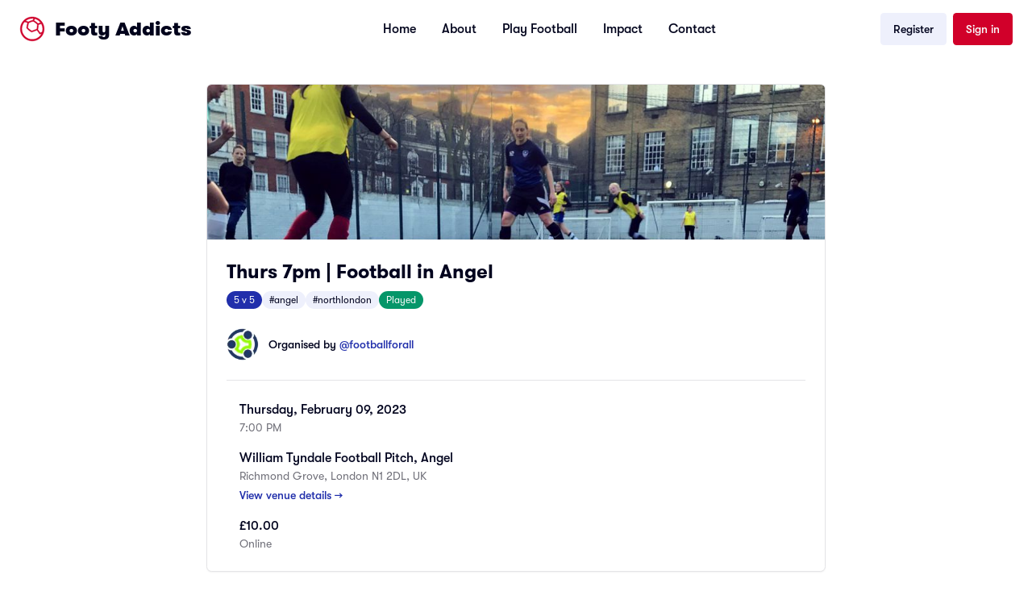

--- FILE ---
content_type: text/html; charset=utf-8
request_url: https://footyaddicts.com/football-games/200327-5-a-side-football-william-tyndale-football-pitch-angel-greater-london
body_size: 6854
content:
<!DOCTYPE html>
<html>
<head>
<title>Footy Addicts - Play and find football games | 5 a side football William Tyndale Football Pitch, Angel, Greater London</title>
<meta name="description" content="Play 5 a side football at William Tyndale Football Pitch, Angel on Thursday, February 09, 2023 at 7:00 PM. Located in Richmond Grove, London N1 2DL, UK. Join Footy Addicts to play!">
<meta name="keywords" content="football games, 5 a side, play football, greater london, william tyndale football pitch, angel, casual football, 5 a side football">
<link rel="canonical" href="https://footyaddicts.com/football-games/200327-5-a-side-football-william-tyndale-football-pitch-angel-greater-london">
<meta property="og:title" content="5 a side football William Tyndale Football Pitch, Angel, Greater London">
<meta property="og:description" content="Venue William Tyndale
3G artificial grass surface
Showers &amp;amp;amp; Changing rooms currently unavailable
Big goals with sidelines
Respect the facilities, staff and neighbours. Keep the...">
<meta property="og:url" content="https://footyaddicts.com/football-games/200327-5-a-side-football-william-tyndale-football-pitch-angel-greater-london">
<meta property="og:type" content="website">
<meta property="og:image" content="https://footyaddicts.com/vite/assets/ball-black-LD6hpZdi.png">
<meta property="og:site_name" content="Footy Addicts">
<meta property="og:locale" content="en_GB">
<link rel="shortcut icon" type="image/svg+xml" href="https://footyaddicts.com/vite/assets/favicon-NhcIk0bS.svg" />
<meta content='width=device-width, initial-scale=1' name='viewport'>
<meta content='Footy Addicts is a social platform that connects football enthusiasts in your city. People use Footy Addicts to play football, organize games, socialize, keep fit and have fun!' name='description'>
<meta content='football games, play football, 5 a side, playfootball, 5 a side football, 5 side football, footballgames, play soccer' name='keywords'>


<link rel="stylesheet" media="all" href="https://footyaddicts.com/vite/assets/next-NneeGMKn.css" />
<script src="https://footyaddicts.com/vite/assets/next-xTpjk-2K.js" crossorigin="anonymous" type="module"></script><link rel="modulepreload" href="https://footyaddicts.com/vite/assets/jsx-runtime-WFHcf0Ur.js" as="script" crossorigin="anonymous">
<link rel="modulepreload" href="https://footyaddicts.com/vite/assets/money-fns-WzRHQ0yn.js" as="script" crossorigin="anonymous">
<link rel="modulepreload" href="https://footyaddicts.com/vite/assets/popover-VMhk9_Cq.js" as="script" crossorigin="anonymous">
<link rel="modulepreload" href="https://footyaddicts.com/vite/assets/client-zzaXh-3L.js" as="script" crossorigin="anonymous">
<link rel="modulepreload" href="https://footyaddicts.com/vite/assets/apple-VCVaxnPc.js" as="script" crossorigin="anonymous">
<link rel="modulepreload" href="https://footyaddicts.com/vite/assets/facebook-B_PBx6B0.js" as="script" crossorigin="anonymous"><link rel="stylesheet" media="screen" href="https://footyaddicts.com/vite/assets/next-7sdMa8Cq.css" />
<meta name="csrf-param" content="authenticity_token" />
<meta name="csrf-token" content="XbIK4NGL9G/BvfGj3jPIALbRFiNSAR/PNCgLV/Czb+DRKW6EWiQrk5UgJWLvLwONcUxhmYe9FKC6YXMO6wbEig==" />
</head>
<body id='games_show'>
<script>
//<![CDATA[
window.pageData={};pageData.stripe="pk_live_EzkEhpchIauv1CSjov3U04XZ";pageData.controller="Games";pageData.action="show";pageData.locale="en";
//]]>
</script>
<header><nav class='bg-white border-neutral-200 px-4 py-4 lg:px-6'>
<div class='flex flex-wrap justify-between items-center mx-auto max-w-screen-xl'>
<div class='flex items-center'>
<a class="logo-container flex items-center text-red-500" href="/"><div class='mr-3'><svg version="1.1" xmlns="http://www.w3.org/2000/svg" xmlns:xlink="http://www.w3.org/1999/xlink"
  viewBox="0 0 80 80" stroke-width="1" stroke="currentColor" fill="currentColor" xml:space="preserve" >
  <path d="M40.02,72.19c-17.83,0-32.32-14.58-32.32-32.54,0-8.25,3.07-15.82,8.13-21.56l.89,.14c.07,.03,.14,.03,.2,.03s.17,.03,.31,.03c.14,.03,.31,.03,.48,.07,.17,.03,4,.65,7.86,2.3-.99,3.1-2.53,8.8-3.04,15.65l-.07,.72,.51,.62c1.06,1.24,6.7,7.6,14.52,11.69l.55,.24,3.25-1.1c1.3-.45,3.01-1.03,4.82-1.65l.72-.28c2.46-.93,5.47-2.03,7.62-3.06l.24,.31c.79,1.07,1.81,2.37,2.8,3.78,.85,1.13,2.05,2.82,3.04,4.3,.51,.72,2.15,3.47,2.15,3.47l.27,.45s2.66-.28,5.88-1.89l.03,.03,.14-.1c-5.23,10.9-16.26,18.33-28.97,18.33ZM44.43,7.43c-.51,.93-1.16,2.24-1.54,3.03l-.34,.72c-.27,.58-.51,1.1-.68,1.51-5.91,1.1-11.21,3.54-14.04,5.02-2.6-1.17-5.98-2.24-8.71-2.82,5.64-4.85,12.95-7.77,20.91-7.77,1.5,0,2.97,.1,4.41,.31Zm11.21,18.23c-.34,5.74-.79,10.21-1.3,13.03-.03,.31-.1,.72-.24,1.1-1.57,.83-4.85,2.2-9.12,3.75-2.7,1-5.26,1.86-6.46,2.27-3.25-1.82-6.25-4.06-9.02-6.6-1.13-1.03-1.98-1.93-2.8-2.79l-.48-.48c.31-3.54,.92-7.22,1.88-10.94,.44-1.72,.75-2.68,.99-3.3,.07-.24,.17-.41,.2-.58,.17-.1,.38-.21,.58-.31h.03c2.49-1.27,7.48-3.54,12.95-4.51,.79,.28,4.95,2.27,12.78,9.35Zm10.52-5.12c-3.14,.62-6.49,1.75-8.16,2.37-6.01-5.4-10.25-8.15-12.5-9.42,.2-.45,.44-.96,.65-1.48,.68-1.48,1.5-3.2,1.91-3.89,.34,.07,.65,.17,.99,.28,.38,.1,.79,.24,1.23,.38,6.42,2.2,11.96,6.36,15.89,11.76Zm4.99,27.86c-.31,.24-.72,.58-1.3,1-1.67,1.2-3.31,1.89-4.68,2.37-.14,.07-.31,.1-.44,.17-.38-.62-.75-1.27-1.23-1.93-1.88-2.82-4.75-6.64-6.22-8.6,.75-1.99,1.4-6.95,1.91-15.13,3.01-1.07,6.22-1.65,8.95-2.37,.03,0,.07-.03,.1-.03,2.56,4.68,4.07,10.04,4.07,15.75,.03,3.06-.38,5.98-1.16,8.77ZM40.02,2.3C19.56,2.3,2.92,19.05,2.92,39.65s16.64,37.35,37.1,37.35,37.1-16.75,37.1-37.35S60.49,2.3,40.02,2.3Z" />
</svg>
</div>
<span class='self-center text-2xl text-black font-black whitespace-nowrap'>Footy Addicts</span>
</a></div>
<div class='flex items-center lg:order-2'>
<a class="inline-flex items-center justify-center rounded-md text-sm font-medium transition-colors focus-visible:outline-none focus-visible:ring-2 focus-visible:ring-ring focus-visible:ring-offset-2 disabled:opacity-50 disabled:pointer-events-none ring-offset-background bg-secondary text-secondary-foreground hover:bg-secondary/80 h-10 py-2 px-4 hidden sm:flex" href="/users/sign_up">Register</a>
<a class="inline-flex items-center justify-center rounded-md text-sm font-medium transition-colors focus-visible:outline-none focus-visible:ring-2 focus-visible:ring-ring focus-visible:ring-offset-2 disabled:opacity-50 disabled:pointer-events-none ring-offset-background bg-destructive text-destructive-foreground hover:bg-destructive/90 h-10 py-2 px-4 hidden ml-2 sm:flex" href="/users/sign_in">Sign in</a>
<button aria-controls='mobile-menu' aria-expanded='false' class='inline-flex items-center p-2 ml-2 text-sm text-black rounded-lg lg:hidden hover:bg-neutral-100 focus:outline-none' data-collapse-toggle='mobile-menu' type='button'>
<span class='sr-only'>Open main menu</span>
<svg class='w-6 h-6' fill='currentColor' viewbox='0 0 20 20' xmlns='http://www.w3.org/2000/svg'>
<path clip-rule='evenodd' d='M3 5a1 1 0 011-1h12a1 1 0 110 2H4a1 1 0 01-1-1zM3 10a1 1 0 011-1h12a1 1 0 110 2H4a1 1 0 01-1-1zM3 15a1 1 0 011-1h12a1 1 0 110 2H4a1 1 0 01-1-1z' fill-rule='evenodd'></path>
</svg>
<svg class='hidden w-6 h-6' fill='currentColor' viewbox='0 0 20 20' xmlns='http://www.w3.org/2000/svg'>
<path clip-rule='evenodd' d='M4.293 4.293a1 1 0 011.414 0L10 8.586l4.293-4.293a1 1 0 111.414 1.414L11.414 10l4.293 4.293a1 1 0 01-1.414 1.414L10 11.414l-4.293 4.293a1 1 0 01-1.414-1.414L8.586 10 4.293 5.707a1 1 0 010-1.414z' fill-rule='evenodd'></path>
</svg>
</button>
</div>
<div class='hidden justify-between items-center w-full lg:flex lg:w-auto lg:order-1' id='mobile-menu'>
<div class='flex flex-col mt-4 font-medium lg:flex-row lg:space-x-8 lg:mt-0'>
<a class="inline-flex items-center justify-center rounded-md text-sm font-medium transition-colors focus-visible:outline-none focus-visible:ring-2 focus-visible:ring-ring focus-visible:ring-offset-2 disabled:opacity-50 disabled:pointer-events-none ring-offset-background bg-secondary text-secondary-foreground hover:bg-secondary/80 h-10 py-2 px-4 block mb-2 sm:hidden" href="/users/sign_up">Register</a>
<a class="inline-flex items-center justify-center rounded-md text-sm font-medium transition-colors focus-visible:outline-none focus-visible:ring-2 focus-visible:ring-ring focus-visible:ring-offset-2 disabled:opacity-50 disabled:pointer-events-none ring-offset-background bg-destructive text-destructive-foreground hover:bg-destructive/90 h-10 py-2 px-4 block mb-2 sm:hidden" href="/users/sign_in">Sign in</a>
<a class="block py-2 pr-4 pl-3 text-black border-b border-neutral-100 hover:bg-neutral-50 lg:hover:bg-transparent lg:border-0 lg:hover:text-red-500 lg:p-0" href="/">Home</a>
<a class="block py-2 pr-4 pl-3 text-black border-b border-neutral-100 hover:bg-neutral-50 lg:hover:bg-transparent lg:border-0 lg:hover:text-red-500 lg:p-0" href="/pages/about">About</a>
<a class="block py-2 pr-4 pl-3 text-black border-b border-neutral-100 hover:bg-neutral-50 lg:hover:bg-transparent lg:border-0 lg:hover:text-red-500 lg:p-0" href="/pages/play">Play Football</a>
<a class="block py-2 pr-4 pl-3 text-black border-b border-neutral-100 hover:bg-neutral-50 lg:hover:bg-transparent lg:border-0 lg:hover:text-red-500 lg:p-0" href="/pages/impact">Impact</a>
<a class="block py-2 pr-4 pl-3 text-black border-b border-neutral-100 hover:bg-neutral-50 lg:hover:bg-transparent lg:border-0 lg:hover:text-red-500 lg:p-0" href="/contact">Contact</a>
</div>
</div>
</div>
</nav>
</header>

<script type="application/ld+json">{"@context":"https://schema.org","@type":"SportsEvent","name":"5 a side football William Tyndale Football Pitch, Angel","description":"\n\nVenue William Tyndale\n\n\n3G artificial grass surface\nShowers \u0026amp;amp; Changing rooms currently unavailable\nBig goals with sidelines\nRespect the facilities, staff and neighbours. Keep the noise to minimum and mind your language please\nClosest station Highbury \u0026amp;amp; Islington (Victoria Line) 5 mins w...","startDate":"2023-02-09T19:00:00+00:00","endDate":"2023-02-09T20:00:00+00:00","eventStatus":"https://schema.org/EventMovedOnline","eventAttendanceMode":"https://schema.org/OfflineEventAttendanceMode","location":{"@type":"Place","name":"William Tyndale Football Pitch, Angel","address":{"@type":"PostalAddress","streetAddress":"Richmond Grove, London N1 2DL, UK","addressLocality":"Greater London","addressCountry":"GB"}},"organizer":{"@type":"Person","name":"footballforall"},"offers":{"@type":"Offer","price":10.0,"priceCurrency":"GBP","availability":"https://schema.org/SoldOut","url":"https://footyaddicts.com/football-games/200327-5-a-side-football-william-tyndale-football-pitch-angel-greater-london","validFrom":"2022-12-16T17:00:26+00:00"},"image":"https://footyaddicts.com/vite/assets/ball-black-LD6hpZdi.png","url":"https://footyaddicts.com/football-games/200327-5-a-side-football-william-tyndale-football-pitch-angel-greater-london","sport":"Football","maximumAttendeeCapacity":10,"remainingAttendeeCapacity":0}</script>

<div class="mx-auto my-8 max-w-screen-md px-4 md:px-0">
  <!-- Game Details Card -->
  <div class="rounded-lg border bg-card text-card-foreground shadow-sm overflow-hidden">
      <img class="w-full h-48 object-cover" src="https://imgproxy.footyaddicts.com/bHvvYuRs5YZjYvj8kVFUDN5zOD-_Ytra_8f-YZp43ag/rs:fill:960:540:1/czM6Ly9mb290eWFk/ZGljdHMveDhqY3Iw/eWl4ajc0Y3lzbzRz/bWZ1Z2FzdzhlYw.jpg" />
    <div class="p-6">
      <!-- Title and Tags -->
      <h1 class="text-2xl font-bold text-foreground">Thurs 7pm | Football in Angel </h1>

      <div class="mt-2 flex flex-wrap gap-2">
        <span class="inline-flex items-center rounded-full border px-2 py-0.5 text-xs transition-colors focus:outline-none focus:ring-2 focus:ring-ring focus:ring-offset-2 border-transparent bg-primary text-primary-foreground">5 v 5</span>
          <span class="inline-flex items-center rounded-full border px-2 py-0.5 text-xs transition-colors focus:outline-none focus:ring-2 focus:ring-ring focus:ring-offset-2 border-transparent bg-secondary text-secondary-foreground">#angel</span>
          <span class="inline-flex items-center rounded-full border px-2 py-0.5 text-xs transition-colors focus:outline-none focus:ring-2 focus:ring-ring focus:ring-offset-2 border-transparent bg-secondary text-secondary-foreground">#northlondon</span>
          <span class="inline-flex items-center rounded-full border px-2 py-0.5 text-xs transition-colors focus:outline-none focus:ring-2 focus:ring-ring focus:ring-offset-2 border-transparent bg-success text-success-foreground">Played</span>
      </div>

      <!-- Organizer -->
      <div class="mt-6 flex items-center">
        <img class="h-10 w-10 rounded-full mr-3" src="https://imgproxy.footyaddicts.com/rh__QXmKvxx7gvUw64EeLiFFUvOiyvHowOoq45TDvng/rs:fill:64:64:1/sh:0.5/czM6Ly9mb290eWFk/ZGljdHMvMHRyZ2hy/cG5nNDZ4cmhtOTJ0/YzI5MHYwNm53bQ.jpg" />
        <div class="flex flex-col">
          <span class="text-sm font-medium">
            Organised by
            <span class="text-primary">@footballforall</span>
          </span>
        </div>
      </div>

      <hr class="my-6 border-border">

      <!-- Date & Time -->
      <div class="flex items-start mb-4">
        <i class="far fa-calendar fa-lg text-muted-foreground mr-4 mt-1"></i>
        <div class="flex flex-col">
          <span class="font-medium">Thursday, February 09, 2023</span>
          <span class="text-sm text-muted-foreground">7:00 PM</span>
        </div>
      </div>

      <!-- Location -->
      <div class="flex items-start mb-4">
        <i class="fas fa-map-marker-alt fa-lg text-muted-foreground mr-4 mt-1"></i>
        <div class="flex flex-col">
          <span class="font-medium">William Tyndale Football Pitch, Angel</span>
          <span class="text-sm text-muted-foreground">Richmond Grove, London N1 2DL, UK</span>
          <a class="text-sm text-primary font-medium hover:underline mt-1" href="/football-venues/39-william-tyndale-football-pitch-angel-greater-london">View venue details →</a>
        </div>
      </div>

      <!-- Price Info -->
      <div class="flex items-start">
        <i class="fas fa-pound-sign fa-lg text-muted-foreground mr-4 mt-1"></i>
        <div class="flex flex-col">
          <span class="font-medium">£10.00</span>
          <span class="text-sm text-muted-foreground">Online</span>
        </div>
      </div>
    </div>
  </div>

  <!-- Game Stats -->
  <div class="mt-4 flex w-full justify-center">
    <div class="flex w-full divide-x divide-white rounded-lg bg-secondary p-4 text-center">
      <div class="flex basis-1/3 flex-col items-center justify-center">
        <span class="text-xs text-neutral-500">Payment</span>
        <span class="font-medium">Online</span>
      </div>
      <div class="flex basis-1/3 flex-col items-center justify-center">
        <span class="text-xs text-neutral-500">Gender</span>
        <span class="font-medium">Co-ed</span>
      </div>
      <div class="flex basis-1/3 flex-col items-center justify-center">
        <span class="text-xs text-neutral-500">Players</span>
        <span class="font-medium">Fully booked</span>
      </div>
    </div>
  </div>

  <!-- CTA Section - Join Footy Addicts -->
  <div class="mt-8 rounded-lg bg-primary p-8 text-center text-primary-foreground">
    <div class="mx-auto max-w-md">
      <h2 class="text-2xl font-bold mb-2">Join Footy Addicts to play this game</h2>
      <p class="text-sm opacity-90 mb-6">
        Sign up for free and join thousands of football lovers playing casual games every week across the UK.
      </p>
      <div class="flex flex-col gap-3 sm:flex-row sm:justify-center">
        <a class="inline-flex items-center justify-center rounded-md bg-white px-6 py-3 text-sm font-medium text-primary hover:bg-white/90 transition-colors" href="/users/sign_up">Sign up for free</a>
        <a class="inline-flex items-center justify-center rounded-md border border-white/30 px-6 py-3 text-sm font-medium text-white hover:bg-white/10 transition-colors" href="/users/sign_in">Already have an account? Log in</a>
      </div>
    </div>
  </div>

  <!-- App Download Section -->
  <div class="mt-6 rounded-lg border bg-card p-6 text-card-foreground shadow-sm text-center">
    <h3 class="text-lg font-semibold mb-2">Get the Footy Addicts App</h3>
    <p class="text-sm text-muted-foreground mb-4">
      Download the app to join games, track your stats, and connect with players.
    </p>
    <div class="flex justify-center">
      <div class="space-y-4">
  <a href="/download?platform=iOS" class="border-1 flex inline-flex w-full items-center justify-center rounded-lg border border-neutral-700 bg-black px-4 py-2.5 text-white hover:bg-neutral-700 focus:ring-1 focus:ring-neutral-300 md:w-48">
    <svg class="mr-3 w-7 h-7" aria-hidden="true" focusable="false" data-prefix="fab" data-icon="apple" role="img" xmlns="http://www.w3.org/2000/svg" viewBox="0 0 384 512">
      <path fill="currentColor"
        d="M318.7 268.7c-.2-36.7 16.4-64.4 50-84.8-18.8-26.9-47.2-41.7-84.7-44.6-35.5-2.8-74.3 20.7-88.5 20.7-15 0-49.4-19.7-76.4-19.7C63.3 141.2 4 184.8 4 273.5q0 39.3 14.4 81.2c12.8 36.7 59 126.7 107.2 125.2 25.2-.6 43-17.9 75.8-17.9 31.8 0 48.3 17.9 76.4 17.9 48.6-.7 90.4-82.5 102.6-119.3-65.2-30.7-61.7-90-61.7-91.9zm-56.6-164.2c27.3-32.4 24.8-61.9 24-72.5-24.1 1.4-52 16.4-67.9 34.9-17.5 19.8-27.8 44.3-25.6 71.9 26.1 2 49.9-11.4 69.5-34.3z">
      </path>
    </svg>
    <div class="text-left">
      <div class="mb-1 text-xs">Available on the</div>
      <div class="-mt-1 font-sans text-sm font-semibold">App Store</div>
    </div>
  </a>
  <a href="/download?platform=Android" class="border-1 flex inline-flex w-full items-center justify-center rounded-lg border border-neutral-700 bg-black px-4 py-2.5 text-white hover:bg-neutral-700 focus:ring-1 focus:ring-neutral-300 md:w-48">
    <svg class="mr-3 w-7 h-7" version="1.1" id="Layer_1" xmlns="http://www.w3.org/2000/svg" xmlns:xlink="http://www.w3.org/1999/xlink" viewBox="0 0 512 512" xml:space="preserve" fill="#000000">
      <g id="SVGRepo_bgCarrier" stroke-width="0"></g>
      <g id="SVGRepo_tracerCarrier" stroke-linecap="round" stroke-linejoin="round"></g>
      <g id="SVGRepo_iconCarrier">
        <polygon style="fill:#5CDADD;" points="29.53,0 29.53,251.509 29.53,512 299.004,251.509 "></polygon>
        <polygon style="fill:#BDECC4;" points="369.067,180.547 262.175,119.467 29.53,0 299.004,251.509 "></polygon>
        <polygon style="fill:#DC68A1;" points="29.53,512 29.53,512 262.175,383.551 369.067,322.47 299.004,251.509 "></polygon>
        <path style="fill:#FFCA96;" d="M369.067,180.547l-70.063,70.961l70.063,70.961l108.688-62.877c6.288-3.593,6.288-11.677,0-15.27 L369.067,180.547z"></path>
      </g>
    </svg>
    <div class="text-left">
      <div class="mb-1 text-xs">Get in on</div>
      <div class="-mt-1 font-sans text-sm font-semibold">Google Play</div>
    </div>
  </a>
</div>

    </div>
  </div>

  <!-- Description Card -->
    <div class="mt-4 rounded-lg border bg-card p-6 text-card-foreground shadow-sm">
      <h2 class="text-lg font-semibold mb-4">About this game</h2>
      <div class="prose prose-sm max-w-none text-muted-foreground">
        <p><img src="https://lh3.googleusercontent.com/-vQKAbUGkpTQ/VysnIWCro6I/AAAAAAAABfA/bFtVkWcWCWUKsH1rZSLF9AAqnr-oLFdhgCCo/s540/William-Tyndale.png" alt="Picture"></p>

<h1>Venue William Tyndale</h1>

<ul>
<li>3G artificial grass surface</li>
<li>Showers &amp; Changing rooms currently unavailable</li>
<li>Big goals with sidelines</li>
<li><strong>Respect the facilities, staff and neighbours. Keep the noise to minimum and mind your language please</strong></li>
<li>Closest station Highbury &amp; Islington (Victoria Line) 5 mins walk; Angel (Northern Line) 10 mins walk. </li>
<li>Pitch Entrance is on Richmond Grove, N1 2DH</li>
</ul>

<h1>Game Play Rules</h1>

<ul>
<li>Be there 10 mins before kick off  (1 hour booking)</li>
<li>Sort your positions with your team before the game starts</li>
<li><strong>No shouting, No aggressive behaviour</strong></li>
<li>Keep everybody involved in the game</li>
<li>Can score in the area</li>
<li><strong>Be positive &amp; enjoy the game</strong></li>
</ul>

<hr>

<p><img src="https://i.imgur.com/XbgwVgj.png" alt="Our code"><br>
<strong><a href="https://footyaddicts.uservoice.com/knowledgebase/articles/1807312-code-of-condact">Footy Addicts&#39; Code of Conduct</a> must be respected at all times.</strong></p>

<p><img src="http://footyaddicts.net/photos/PF.png" alt="Respect" title="Respect &amp; Play Fair"><br>
<strong>Everyone must play fair, respect their team-mates and opponents.</strong></p>

<p><img src="http://footyaddicts.net/photos/OP1.png" alt="Online Payment" title="Online Payment"><br>
Pay via Credit/Debit card or PayPal account in order to secure your spot in the game. <br>
<strong>You will automatically receive refund only if you honour the game&#39;s refund policy* notice of cancellation 2 days or more before KO</strong></p>

<p><img src="http://footyaddicts.net/photos/MNS1.png" alt="Mark No-Shows" title="Mark No-Shows"><br>
If for any reason you cannot make it to the game <strong>you need to modify your RSVP as soon as possible</strong>, in order to free your spot. In case you are in the attendance list and you do no turn up for the game, you will be marked as a No-Show.<br>
<strong>Late comers will also be marked as No-Show</strong></p>

<p><img src="http://footyaddicts.net/photos/TC1.png" alt="Team Color" title="Team Color Top"></p>

<p>Please bring both a light and dark top with you to help splitting the teams at the pitch.</p>

      </div>
    </div>
</div>


<footer class='bg-black'>
<div class='wrapper grid grid-cols-2 gap-8 md:grid-cols-4'>
<div>
<h2 class='mb-6 text-sm font-bold text-white'>New to Footy Addicts?</h2>
<ul class='text-white'>
<li class='mb-4 text-sm'>
<a class="font-light hover:text-neutral-300" href="/pages/about">What is Footy Addicts</a>
</li>
<li class='mb-4 text-sm'>
<a class="font-light hover:text-neutral-300" href="/pages/play">What to expect</a>
</li>
<li class='mb-4 text-sm'>
<a class="font-light hover:text-neutral-300" href="https://footyaddicts.uservoice.com/knowledgebase/articles/1807312-code-of-conduct">Code of conduct</a>
</li>
<li class='mb-4 text-sm'>
<a class="font-light hover:text-neutral-300" href="/contact">Contact us</a>
</li>
</ul>
</div>
<div>
<h2 class='mb-6 text-sm font-bold text-white'>About Footy Addicts</h2>
<ul class='text-white'>
<li class='mb-4 text-sm'>
<a class="font-light hover:text-neutral-300" href="/pages/about">Our story</a>
</li>
<li class='mb-4 text-sm'>
<a class="font-light hover:text-neutral-300" href="/pages/impact">Impact</a>
</li>
<li class='mb-4 text-sm'>
<a class="font-light hover:text-neutral-300" href="/pages/play">Play football</a>
</li>
<li class='mb-4 text-sm'>
<a class="font-light hover:text-neutral-300" href="https://store.footyaddicts.com">Store</a>
</li>
</ul>
</div>
<div>
<h2 class='mb-6 text-sm font-bold text-white'>Popular links</h2>
<ul class='text-white'>
<li class='mb-4 text-sm'>
<a class="font-light hover:text-neutral-300" href="/pages/play#organisers">Game organizer</a>
</li>
<li class='mb-4 text-sm'>
<a class="font-light hover:text-neutral-300" href="/pages/play#hosts">Game host</a>
</li>
<li class='mb-4 text-sm'>
<a class="font-light hover:text-neutral-300" href="/pages/play#causes">Good causes</a>
</li>
<li class='mb-4 text-sm'>
<a class="font-light hover:text-neutral-300" href="/pages/play#partnerships">Partnerships</a>
</li>
</ul>
</div>
<div>
<a class="logo-container flex items-center text-white" href="javascript:;"><div class='hidden mr-3 sm:flex'><svg version="1.1" xmlns="http://www.w3.org/2000/svg" xmlns:xlink="http://www.w3.org/1999/xlink"
  viewBox="0 0 80 80" stroke-width="1" stroke="currentColor" fill="currentColor" xml:space="preserve" >
  <path d="M40.02,72.19c-17.83,0-32.32-14.58-32.32-32.54,0-8.25,3.07-15.82,8.13-21.56l.89,.14c.07,.03,.14,.03,.2,.03s.17,.03,.31,.03c.14,.03,.31,.03,.48,.07,.17,.03,4,.65,7.86,2.3-.99,3.1-2.53,8.8-3.04,15.65l-.07,.72,.51,.62c1.06,1.24,6.7,7.6,14.52,11.69l.55,.24,3.25-1.1c1.3-.45,3.01-1.03,4.82-1.65l.72-.28c2.46-.93,5.47-2.03,7.62-3.06l.24,.31c.79,1.07,1.81,2.37,2.8,3.78,.85,1.13,2.05,2.82,3.04,4.3,.51,.72,2.15,3.47,2.15,3.47l.27,.45s2.66-.28,5.88-1.89l.03,.03,.14-.1c-5.23,10.9-16.26,18.33-28.97,18.33ZM44.43,7.43c-.51,.93-1.16,2.24-1.54,3.03l-.34,.72c-.27,.58-.51,1.1-.68,1.51-5.91,1.1-11.21,3.54-14.04,5.02-2.6-1.17-5.98-2.24-8.71-2.82,5.64-4.85,12.95-7.77,20.91-7.77,1.5,0,2.97,.1,4.41,.31Zm11.21,18.23c-.34,5.74-.79,10.21-1.3,13.03-.03,.31-.1,.72-.24,1.1-1.57,.83-4.85,2.2-9.12,3.75-2.7,1-5.26,1.86-6.46,2.27-3.25-1.82-6.25-4.06-9.02-6.6-1.13-1.03-1.98-1.93-2.8-2.79l-.48-.48c.31-3.54,.92-7.22,1.88-10.94,.44-1.72,.75-2.68,.99-3.3,.07-.24,.17-.41,.2-.58,.17-.1,.38-.21,.58-.31h.03c2.49-1.27,7.48-3.54,12.95-4.51,.79,.28,4.95,2.27,12.78,9.35Zm10.52-5.12c-3.14,.62-6.49,1.75-8.16,2.37-6.01-5.4-10.25-8.15-12.5-9.42,.2-.45,.44-.96,.65-1.48,.68-1.48,1.5-3.2,1.91-3.89,.34,.07,.65,.17,.99,.28,.38,.1,.79,.24,1.23,.38,6.42,2.2,11.96,6.36,15.89,11.76Zm4.99,27.86c-.31,.24-.72,.58-1.3,1-1.67,1.2-3.31,1.89-4.68,2.37-.14,.07-.31,.1-.44,.17-.38-.62-.75-1.27-1.23-1.93-1.88-2.82-4.75-6.64-6.22-8.6,.75-1.99,1.4-6.95,1.91-15.13,3.01-1.07,6.22-1.65,8.95-2.37,.03,0,.07-.03,.1-.03,2.56,4.68,4.07,10.04,4.07,15.75,.03,3.06-.38,5.98-1.16,8.77ZM40.02,2.3C19.56,2.3,2.92,19.05,2.92,39.65s16.64,37.35,37.1,37.35,37.1-16.75,37.1-37.35S60.49,2.3,40.02,2.3Z" />
</svg>
</div>
<span class='self-center text-xl text-white font-black whitespace-nowrap'>Footy Addicts</span>
</a><p class='font-light text-sm text-white my-5'>
Join over
359K
players!
<br>
Download the Footy Addicts app
</p>
<div class="space-y-4">
  <a href="/download?platform=iOS" class="border-1 flex inline-flex w-full items-center justify-center rounded-lg border border-neutral-700 bg-black px-4 py-2.5 text-white hover:bg-neutral-700 focus:ring-1 focus:ring-neutral-300 md:w-48">
    <svg class="mr-3 w-7 h-7" aria-hidden="true" focusable="false" data-prefix="fab" data-icon="apple" role="img" xmlns="http://www.w3.org/2000/svg" viewBox="0 0 384 512">
      <path fill="currentColor"
        d="M318.7 268.7c-.2-36.7 16.4-64.4 50-84.8-18.8-26.9-47.2-41.7-84.7-44.6-35.5-2.8-74.3 20.7-88.5 20.7-15 0-49.4-19.7-76.4-19.7C63.3 141.2 4 184.8 4 273.5q0 39.3 14.4 81.2c12.8 36.7 59 126.7 107.2 125.2 25.2-.6 43-17.9 75.8-17.9 31.8 0 48.3 17.9 76.4 17.9 48.6-.7 90.4-82.5 102.6-119.3-65.2-30.7-61.7-90-61.7-91.9zm-56.6-164.2c27.3-32.4 24.8-61.9 24-72.5-24.1 1.4-52 16.4-67.9 34.9-17.5 19.8-27.8 44.3-25.6 71.9 26.1 2 49.9-11.4 69.5-34.3z">
      </path>
    </svg>
    <div class="text-left">
      <div class="mb-1 text-xs">Available on the</div>
      <div class="-mt-1 font-sans text-sm font-semibold">App Store</div>
    </div>
  </a>
  <a href="/download?platform=Android" class="border-1 flex inline-flex w-full items-center justify-center rounded-lg border border-neutral-700 bg-black px-4 py-2.5 text-white hover:bg-neutral-700 focus:ring-1 focus:ring-neutral-300 md:w-48">
    <svg class="mr-3 w-7 h-7" version="1.1" id="Layer_1" xmlns="http://www.w3.org/2000/svg" xmlns:xlink="http://www.w3.org/1999/xlink" viewBox="0 0 512 512" xml:space="preserve" fill="#000000">
      <g id="SVGRepo_bgCarrier" stroke-width="0"></g>
      <g id="SVGRepo_tracerCarrier" stroke-linecap="round" stroke-linejoin="round"></g>
      <g id="SVGRepo_iconCarrier">
        <polygon style="fill:#5CDADD;" points="29.53,0 29.53,251.509 29.53,512 299.004,251.509 "></polygon>
        <polygon style="fill:#BDECC4;" points="369.067,180.547 262.175,119.467 29.53,0 299.004,251.509 "></polygon>
        <polygon style="fill:#DC68A1;" points="29.53,512 29.53,512 262.175,383.551 369.067,322.47 299.004,251.509 "></polygon>
        <path style="fill:#FFCA96;" d="M369.067,180.547l-70.063,70.961l70.063,70.961l108.688-62.877c6.288-3.593,6.288-11.677,0-15.27 L369.067,180.547z"></path>
      </g>
    </svg>
    <div class="text-left">
      <div class="mb-1 text-xs">Get in on</div>
      <div class="-mt-1 font-sans text-sm font-semibold">Google Play</div>
    </div>
  </a>
</div>

</div>
</div>
<hr class='my-6 border-neutral-800 sm:mx-auto lg:my-8'>
<div class='max-w-screen-xl mx-auto px-6 pb-6 text-xs text-neutral-500 lg:px-0 sm:flex sm:items-center sm:justify-between'>
<span class=' sm:text-center'>
2026
&copy; Footy Addicts, Ltd. All rights reserved
</span>
<div>
<a class="hover:underline" href="/pages/tos">Terms of use</a>
<span class='mx-1'>&#183;</span>
<a class="hover:underline" href="/pages/privacy">Privacy policy</a>
</div>
</div>
</footer>
</body>
</html>


--- FILE ---
content_type: application/javascript
request_url: https://footyaddicts.com/vite/assets/facebook-B_PBx6B0.js
body_size: 100
content:
import{j as h}from"./jsx-runtime-WFHcf0Ur.js";const o=s=>h.jsxs("svg",{xmlns:"http://www.w3.org/2000/svg",width:48,height:48,viewBox:"0 0 48 48",...s,children:[h.jsx("path",{fill:"#039be5",d:"M24 5a19 19 0 1 0 0 38 19 19 0 1 0 0-38Z"}),h.jsx("path",{fill:"#fff",d:"M26.572 29.036h4.917l.772-4.995h-5.69v-2.73c0-2.075.678-3.915 2.619-3.915h3.119v-4.359c-.548-.074-1.707-.236-3.897-.236-4.573 0-7.254 2.415-7.254 7.917v3.323h-4.701v4.995h4.701v13.729c.931.14 1.874.235 2.842.235.875 0 1.729-.08 2.572-.194v-13.77z"})]});export{o as F};
